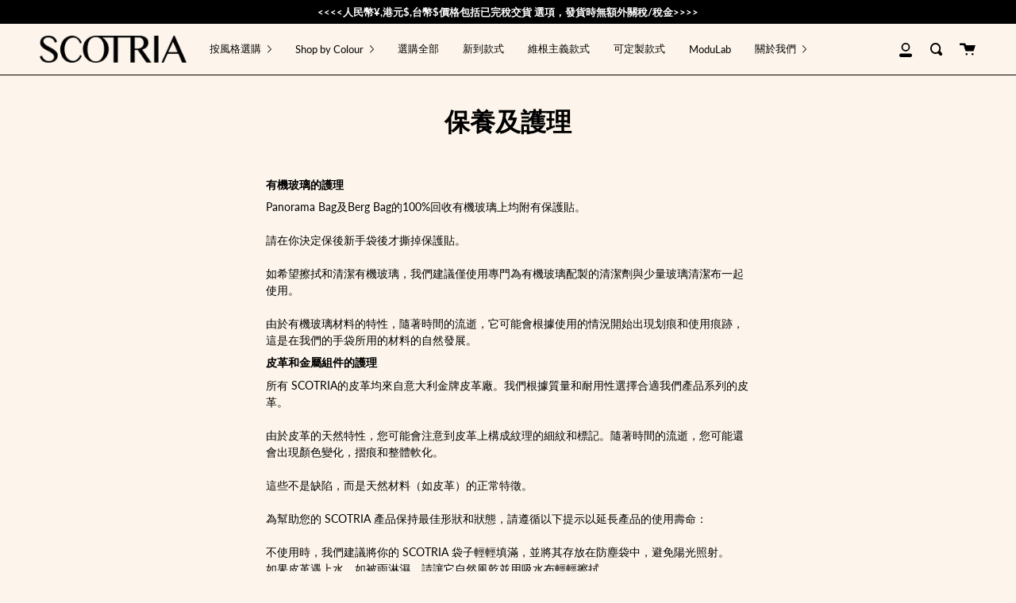

--- FILE ---
content_type: text/css
request_url: https://scotria.com/cdn/shop/t/14/assets/font-settings.css?v=184359154005508467511759333822
body_size: 298
content:
@font-face{font-family:Lato;font-weight:600;font-style:normal;font-display:swap;src:url(//scotria.com/cdn/fonts/lato/lato_n6.38d0e3b23b74a60f769c51d1df73fac96c580d59.woff2?h1=c2NvdHJpYS5jb20&h2=c2NvdHJpYS5hY2NvdW50Lm15c2hvcGlmeS5jb20&hmac=e4669da1e22c021ef089a85d0be4bb365ee88d3e10ce306b7f7140e1ac147aa3) format("woff2"),url(//scotria.com/cdn/fonts/lato/lato_n6.3365366161bdcc36a3f97cfbb23954d8c4bf4079.woff?h1=c2NvdHJpYS5jb20&h2=c2NvdHJpYS5hY2NvdW50Lm15c2hvcGlmeS5jb20&hmac=3378a041fbad26905e9d3609e172aa9b3631b5d387c72bd4a0a2e71910afc0dd) format("woff")}@font-face{font-family:Lato;font-weight:400;font-style:normal;font-display:swap;src:url(//scotria.com/cdn/fonts/lato/lato_n4.c3b93d431f0091c8be23185e15c9d1fee1e971c5.woff2?h1=c2NvdHJpYS5jb20&h2=c2NvdHJpYS5hY2NvdW50Lm15c2hvcGlmeS5jb20&hmac=cf667d55da2aecfd2329b0b493227d04cc6c0d69d247e0991238baaa98fe1531) format("woff2"),url(//scotria.com/cdn/fonts/lato/lato_n4.d5c00c781efb195594fd2fd4ad04f7882949e327.woff?h1=c2NvdHJpYS5jb20&h2=c2NvdHJpYS5hY2NvdW50Lm15c2hvcGlmeS5jb20&hmac=26dbda01eb72d7654520695fbb465e44de771e9a996af97d29d844575352c407) format("woff")}@font-face{font-family:Lato;font-weight:900;font-style:normal;font-display:swap;src:url(//scotria.com/cdn/fonts/lato/lato_n9.6b37f725167d36932c6742a5a697fd238a2d2552.woff2?h1=c2NvdHJpYS5jb20&h2=c2NvdHJpYS5hY2NvdW50Lm15c2hvcGlmeS5jb20&hmac=0fa43c6b2452011c72fd6d11718c4ac12cd48b7cf990e691fe83856d2f8f6c1e) format("woff2"),url(//scotria.com/cdn/fonts/lato/lato_n9.1cafbd384242b7df7c9ef4584ba41746d006e6bb.woff?h1=c2NvdHJpYS5jb20&h2=c2NvdHJpYS5hY2NvdW50Lm15c2hvcGlmeS5jb20&hmac=fa46b6a1ee6ff681d113b6b6c8aa1fe20a688bece0b50675923632714192b601) format("woff")}@font-face{font-family:Lato;font-weight:700;font-style:normal;font-display:swap;src:url(//scotria.com/cdn/fonts/lato/lato_n7.900f219bc7337bc57a7a2151983f0a4a4d9d5dcf.woff2?h1=c2NvdHJpYS5jb20&h2=c2NvdHJpYS5hY2NvdW50Lm15c2hvcGlmeS5jb20&hmac=30e91c8e41df0749b47bcbe03e2b19439b1bc3c8e32407c23769894462218b5a) format("woff2"),url(//scotria.com/cdn/fonts/lato/lato_n7.a55c60751adcc35be7c4f8a0313f9698598612ee.woff?h1=c2NvdHJpYS5jb20&h2=c2NvdHJpYS5hY2NvdW50Lm15c2hvcGlmeS5jb20&hmac=edf2dbb56422c014e304d92e05a51edcd607dbf587b218cea8c1236b26ff024d) format("woff")}@font-face{font-family:Lato;font-weight:400;font-style:italic;font-display:swap;src:url(//scotria.com/cdn/fonts/lato/lato_i4.09c847adc47c2fefc3368f2e241a3712168bc4b6.woff2?h1=c2NvdHJpYS5jb20&h2=c2NvdHJpYS5hY2NvdW50Lm15c2hvcGlmeS5jb20&hmac=ac8b7031667434bab82c8ba078c6fea5a58b72e976e86b92da0294ed16c76df4) format("woff2"),url(//scotria.com/cdn/fonts/lato/lato_i4.3c7d9eb6c1b0a2bf62d892c3ee4582b016d0f30c.woff?h1=c2NvdHJpYS5jb20&h2=c2NvdHJpYS5hY2NvdW50Lm15c2hvcGlmeS5jb20&hmac=610a2d8f9eb80d22cd846fdcb83059ff3b04be6c009e662bd045dd2bc281275c) format("woff")}@font-face{font-family:Lato;font-weight:700;font-style:italic;font-display:swap;src:url(//scotria.com/cdn/fonts/lato/lato_i7.16ba75868b37083a879b8dd9f2be44e067dfbf92.woff2?h1=c2NvdHJpYS5jb20&h2=c2NvdHJpYS5hY2NvdW50Lm15c2hvcGlmeS5jb20&hmac=da652035caf7a624b144515d0e437cc58b50e2f347e287777b2e90f585e9bb4f) format("woff2"),url(//scotria.com/cdn/fonts/lato/lato_i7.4c07c2b3b7e64ab516aa2f2081d2bb0366b9dce8.woff?h1=c2NvdHJpYS5jb20&h2=c2NvdHJpYS5hY2NvdW50Lm15c2hvcGlmeS5jb20&hmac=d64014cd84f5ed3a2309e9696903c825bfb816f48a378e797c98a00bf32e60aa) format("woff")}
/*# sourceMappingURL=/cdn/shop/t/14/assets/font-settings.css.map?v=184359154005508467511759333822 */


--- FILE ---
content_type: image/svg+xml
request_url: https://cdn.shopify.com/s/files/1/0556/8056/5441/t/8/assets/weibo-1637159622041.svg
body_size: 1271
content:
<svg width="19" height="16" viewBox="0 0 19 16" fill="none" xmlns="http://www.w3.org/2000/svg">
<g clip-path="url(#clip0_342_63)">
<path d="M0.239071 10.5416C0.306522 10.2215 0.356511 9.89654 0.4438 9.58304C0.722332 8.58194 1.24369 7.70937 1.85471 6.89654C2.65077 5.82388 3.59758 4.87978 4.66383 4.09544C5.51609 3.4758 6.42707 2.97812 7.46185 2.76202C7.78588 2.68341 8.12335 2.6851 8.44663 2.76693C9.06083 2.93964 9.46155 3.44142 9.45044 4.09872C9.4433 4.47935 9.35284 4.85834 9.30602 5.23815C9.29729 5.35606 9.29491 5.47439 9.29889 5.59258C9.42109 5.59258 9.55123 5.6155 9.66391 5.57948C10.0821 5.44524 10.49 5.27171 10.9113 5.14811C11.493 4.97785 12.0882 4.88371 12.696 4.97375C13.7887 5.13747 14.2712 5.8799 13.9934 6.98085C13.9434 7.17812 13.876 7.3713 13.8252 7.56939C13.7697 7.78385 13.799 7.84361 13.9982 7.92465C14.1974 8.00568 14.4188 8.07608 14.6235 8.1653C15.3631 8.48617 15.94 8.98959 16.2336 9.77949C16.486 10.4564 16.3923 11.1236 16.1289 11.7735C15.767 12.6657 15.1425 13.3394 14.4172 13.9238C13.038 15.0354 11.4502 15.6223 9.73533 15.8704C8.00705 16.1335 6.24362 15.9959 4.57337 15.4676C3.59018 15.1541 2.65063 14.7416 1.84757 14.0581C1.0096 13.3443 0.396193 12.4873 0.260498 11.3347C0.260498 11.3176 0.243829 11.3028 0.2351 11.2873L0.239071 10.5416ZM8.09509 7.26735C7.53961 7.33938 6.98414 7.38276 6.42866 7.48999C5.05822 7.75766 3.84491 8.35439 2.89028 9.43161C2.38162 10.0046 2.08325 10.6725 2.09674 11.4706C2.11341 12.3096 2.47367 12.9719 3.06247 13.517C3.85601 14.2537 4.81937 14.6106 5.84779 14.7899C7.26243 15.0412 8.71641 14.9 10.0607 14.3806C11.0962 13.986 11.9945 13.3795 12.6659 12.4545C12.9901 12.0173 13.1771 11.4883 13.2017 10.9383C13.2264 10.3884 13.0876 9.84387 12.8039 9.37758C12.4175 8.75302 11.8644 8.31919 11.2248 7.99832C10.2416 7.508 9.18699 7.31237 8.09429 7.26816L8.09509 7.26735Z" fill="black"/>
<path d="M13.8641 0.506104C16.3519 0.560947 18.3674 2.38878 18.7047 4.93203C18.8031 5.6544 18.7418 6.39038 18.5254 7.08483C18.3952 7.50966 18.0318 7.73149 17.6477 7.62262C17.5559 7.59675 17.47 7.55203 17.3953 7.49113C17.3206 7.43023 17.2586 7.35441 17.2129 7.26821C17.1673 7.182 17.139 7.08718 17.1297 6.98943C17.1204 6.89168 17.1303 6.79299 17.1589 6.69929C17.3175 6.15039 17.3574 5.57223 17.2756 5.0057C17.1465 4.13628 16.7034 3.34938 16.0353 2.80297C15.2139 2.11456 14.2672 1.88619 13.2237 2.05563C13.0704 2.08592 12.9129 2.08592 12.7595 2.05563C12.61 2.01277 12.4786 1.91957 12.3863 1.79082C12.2939 1.66208 12.246 1.5052 12.2501 1.34512C12.251 1.18803 12.3032 1.03584 12.3982 0.913044C12.4932 0.790254 12.6255 0.704004 12.7738 0.668177C13.1357 0.590414 13.5015 0.556854 13.8641 0.506104Z" fill="black"/>
<path d="M16.2424 5.66544C16.2075 5.8488 16.1765 6.09518 16.1107 6.33175C16.0667 6.48541 15.9671 6.61573 15.8325 6.6956C15.6979 6.77548 15.5386 6.79878 15.3877 6.76067C15.3115 6.74143 15.2397 6.7068 15.1765 6.65879C15.1133 6.61077 15.0599 6.55031 15.0195 6.4809C14.9791 6.41149 14.9523 6.33451 14.9409 6.25439C14.9295 6.17428 14.9336 6.09263 14.9529 6.01415C15.0989 5.46571 14.9902 5.00978 14.5648 4.64143C14.2816 4.39586 13.9554 4.3402 13.5991 4.40814C13.4882 4.43352 13.3727 4.42605 13.2657 4.38659C13.1588 4.34712 13.0649 4.27728 12.9948 4.18511C12.9247 4.09295 12.8813 3.98221 12.8695 3.86569C12.8578 3.74916 12.8783 3.6316 12.9286 3.52656C12.9651 3.44104 13.0208 3.36576 13.0912 3.30696C13.1616 3.24816 13.2446 3.20754 13.3333 3.18849C14.6418 2.86107 15.9988 3.81387 16.19 5.19395C16.2091 5.3282 16.2202 5.46408 16.2424 5.66544Z" fill="black"/>
<path d="M7.44128 8.8349C8.27847 8.86846 8.96567 9.06491 9.5148 9.61171C10.2726 10.3656 10.4059 11.3806 9.90204 12.4144C9.09978 14.0606 6.72313 14.6655 5.27651 13.5923C4.25761 12.8352 4.02193 11.4641 4.74008 10.3525C5.39792 9.33095 6.37477 8.90284 7.44128 8.8349ZM6.49777 11.0565C6.33803 11.0559 6.17976 11.0879 6.03201 11.1505C5.88427 11.2131 5.74996 11.3053 5.63678 11.4215C5.34317 11.7228 5.25668 12.1353 5.40824 12.4783C5.48701 12.6406 5.61223 12.7739 5.76695 12.8603C5.92168 12.9467 6.09842 12.982 6.2732 12.9612C6.44836 12.9519 6.61929 12.9023 6.77347 12.816C6.92766 12.7298 7.0612 12.6091 7.16434 12.4627C7.37463 12.1705 7.43018 11.8521 7.2675 11.5198C7.10483 11.1874 6.81836 11.0679 6.49381 11.0565H6.49777ZM7.80314 11.329C8.03406 11.329 8.23641 11.1359 8.23164 10.9198C8.2307 10.8764 8.22118 10.8337 8.20368 10.7943C8.18617 10.7549 8.16104 10.7196 8.12984 10.6905C8.09863 10.6615 8.06201 10.6393 8.02221 10.6254C7.9824 10.6115 7.94026 10.6061 7.89836 10.6095C7.78674 10.6103 7.6798 10.6559 7.60014 10.7365C7.52047 10.8172 7.47432 10.9266 7.47144 11.0417C7.47065 11.212 7.60713 11.334 7.79917 11.329H7.80314Z" fill="black"/>
</g>
<defs>
<clipPath id="clip0_342_63">
<rect width="18.5148" height="15.492" fill="white" transform="translate(0.239082 0.506104)"/>
</clipPath>
</defs>
</svg>


--- FILE ---
content_type: image/svg+xml
request_url: https://cdn.shopify.com/s/files/1/0556/8056/5441/t/8/assets/instagram-1637159622045.svg
body_size: 463
content:
<svg width="17" height="17" viewBox="0 0 17 17" fill="none" xmlns="http://www.w3.org/2000/svg">
<g clip-path="url(#clip0_342_56)">
<path d="M0.245812 8.12332C0.245812 6.94862 0.228903 5.77393 0.245812 4.60084C0.266148 3.47661 0.690772 2.39731 1.44193 1.56058C2.1931 0.723844 3.22053 0.185658 4.33612 0.0445644C4.55619 0.0170476 4.7778 0.00360129 4.99958 0.0043075C7.23959 0.00108695 9.47986 0.00108695 11.7204 0.0043075C14.0079 0.0107486 15.8751 1.49784 16.3703 3.7168C16.4433 4.06438 16.4786 4.4188 16.4758 4.77395C16.4849 7.00847 16.4849 9.24273 16.4758 11.4767C16.4693 13.7794 14.9814 15.6473 12.7543 16.1393C12.4149 16.2089 12.0692 16.2429 11.7228 16.2407C9.48282 16.2498 7.24254 16.2498 5.002 16.2407C2.7161 16.2343 0.844865 14.744 0.352096 12.5274C0.279737 12.167 0.244662 11.8001 0.247423 11.4324C0.234541 10.3278 0.242593 9.22314 0.242593 8.11929L0.245812 8.12332ZM1.861 8.11527C1.861 9.27708 1.861 10.4381 1.861 11.5999C1.85851 11.803 1.87468 12.006 1.90931 12.2062C2.18468 13.6554 3.35863 14.6216 4.84821 14.6264C7.18967 14.6302 9.53139 14.6302 11.8734 14.6264C12.0637 14.6272 12.2538 14.6105 12.441 14.5765C13.8759 14.3036 14.8566 13.1361 14.8606 11.678C14.8678 9.3109 14.8606 6.94299 14.8606 4.57588C14.8611 4.39817 14.8449 4.2208 14.8123 4.0461C14.5361 2.59685 13.363 1.63069 11.8726 1.62586C9.53113 1.62264 7.1894 1.62264 4.84741 1.62586C4.65709 1.62417 4.46704 1.64034 4.27975 1.67416C2.83687 1.94952 1.86422 3.12341 1.85939 4.5952C1.85697 5.76668 1.861 6.94138 1.861 8.11527Z" fill="black"/>
<path d="M12.4245 8.24371C12.3255 10.5086 10.4527 12.2783 8.25212 12.1889C5.9791 12.0923 4.21093 10.2203 4.30191 8.00217C4.39531 5.73571 6.28587 3.95796 8.49367 4.06182C10.7602 4.1673 12.5212 6.04085 12.4245 8.24371ZM5.92676 8.11408C5.92501 8.59634 6.06638 9.06828 6.33298 9.47016C6.59958 9.87204 6.97943 10.1858 7.42444 10.3717C7.86944 10.5576 8.35961 10.6073 8.83289 10.5146C9.30617 10.4218 9.74128 10.1907 10.0832 9.85053C10.425 9.51037 10.6583 9.07643 10.7534 8.60364C10.8485 8.13085 10.8013 7.64047 10.6175 7.19457C10.4338 6.74867 10.1219 6.36729 9.72137 6.09871C9.3208 5.83013 8.84954 5.68643 8.36726 5.68579C7.72208 5.68578 7.10316 5.94123 6.64582 6.39628C6.18849 6.85133 5.92995 7.46895 5.92676 8.11408Z" fill="black"/>
<path d="M13.6451 3.86624C13.6434 4.06735 13.582 4.26342 13.4688 4.42966C13.3556 4.59591 13.1957 4.72485 13.0092 4.80019C12.8227 4.87553 12.6181 4.89388 12.4212 4.85293C12.2242 4.81197 12.0439 4.71355 11.9029 4.5701C11.762 4.42666 11.6667 4.24463 11.6292 4.04705C11.5916 3.84946 11.6136 3.64518 11.6921 3.46005C11.7707 3.27491 11.9024 3.11724 12.0706 3.00696C12.2388 2.89668 12.4359 2.83875 12.6371 2.84049C12.9061 2.84493 13.1626 2.95498 13.3512 3.14689C13.5398 3.3388 13.6454 3.59717 13.6451 3.86624Z" fill="black"/>
</g>
<defs>
<clipPath id="clip0_342_56">
<rect width="16.2477" height="16.2477" fill="white" transform="translate(0.238922)"/>
</clipPath>
</defs>
</svg>
